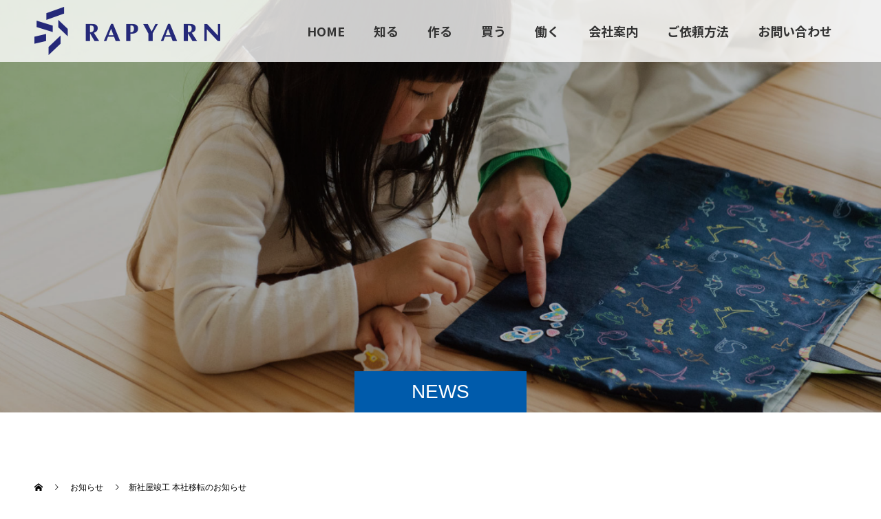

--- FILE ---
content_type: text/html; charset=UTF-8
request_url: https://rapyarn.jp/news/2022/1122/3631/
body_size: 15176
content:
<!doctype html>
<html dir="ltr" lang="ja" prefix="og: https://ogp.me/ns#" prefix="og: http://ogp.me/ns#">
<head>
<!-- Google tag (gtag.js) -->
<script async src="https://www.googletagmanager.com/gtag/js?id=G-K5Y7FYF13W"></script>
<script>
  window.dataLayer = window.dataLayer || [];
  function gtag(){dataLayer.push(arguments);}
  gtag('js', new Date());

  gtag('config', 'G-K5Y7FYF13W');
</script>
<meta charset="UTF-8">
<meta name="viewport" content="width=device-width, initial-scale=1">
<meta name="description" content="本社機能の充実を図るため新社屋の建設を進めておりましたがお陰様をもちましてこのほど完成いたし、本社を下記住所に移転しましたのでご案内申し上げます。">
<title>新社屋竣工 本社移転のお知らせ - 越前織のお守り・織ネーム・ワッペン・マスク・ストラップの製作／株式会社松川レピヤン</title>

		<!-- All in One SEO 4.8.7 - aioseo.com -->
	<meta name="description" content="本社機能の充実を図るため新社屋の建設を進めておりましたが お陰様をもちましてこのほど完成いたし、 本社を下記住" />
	<meta name="robots" content="max-image-preview:large" />
	<link rel="canonical" href="https://rapyarn.jp/news/2022/1122/3631/" />
	<meta name="generator" content="All in One SEO (AIOSEO) 4.8.7" />
		<meta property="og:locale" content="ja_JP" />
		<meta property="og:site_name" content="越前織のお守り・織ネーム・ワッペン・マスク・ストラップの製作／株式会社松川レピヤン - 越前織のお守り・織ネーム・ワッペン・マスク・ストラップの製作なら、松川レピヤンにお任せ下さい。織ネーム老舗メーカーとしての拘りと技術力で、お客様のご要望に形にいたします。" />
		<meta property="og:type" content="article" />
		<meta property="og:title" content="新社屋竣工 本社移転のお知らせ - 越前織のお守り・織ネーム・ワッペン・マスク・ストラップの製作／株式会社松川レピヤン" />
		<meta property="og:description" content="本社機能の充実を図るため新社屋の建設を進めておりましたが お陰様をもちましてこのほど完成いたし、 本社を下記住" />
		<meta property="og:url" content="https://rapyarn.jp/news/2022/1122/3631/" />
		<meta property="article:published_time" content="2022-11-22T01:36:30+00:00" />
		<meta property="article:modified_time" content="2022-11-22T01:36:30+00:00" />
		<meta name="twitter:card" content="summary" />
		<meta name="twitter:title" content="新社屋竣工 本社移転のお知らせ - 越前織のお守り・織ネーム・ワッペン・マスク・ストラップの製作／株式会社松川レピヤン" />
		<meta name="twitter:description" content="本社機能の充実を図るため新社屋の建設を進めておりましたが お陰様をもちましてこのほど完成いたし、 本社を下記住" />
		<script type="application/ld+json" class="aioseo-schema">
			{"@context":"https:\/\/schema.org","@graph":[{"@type":"BreadcrumbList","@id":"https:\/\/rapyarn.jp\/news\/2022\/1122\/3631\/#breadcrumblist","itemListElement":[{"@type":"ListItem","@id":"https:\/\/rapyarn.jp#listItem","position":1,"name":"\u30db\u30fc\u30e0","item":"https:\/\/rapyarn.jp","nextItem":{"@type":"ListItem","@id":"https:\/\/rapyarn.jp\/news\/#listItem","name":"\u304a\u77e5\u3089\u305b"}},{"@type":"ListItem","@id":"https:\/\/rapyarn.jp\/news\/#listItem","position":2,"name":"\u304a\u77e5\u3089\u305b","item":"https:\/\/rapyarn.jp\/news\/","nextItem":{"@type":"ListItem","@id":"https:\/\/rapyarn.jp\/news\/2022\/1122\/3631\/#listItem","name":"\u65b0\u793e\u5c4b\u7ae3\u5de5 \u672c\u793e\u79fb\u8ee2\u306e\u304a\u77e5\u3089\u305b"},"previousItem":{"@type":"ListItem","@id":"https:\/\/rapyarn.jp#listItem","name":"\u30db\u30fc\u30e0"}},{"@type":"ListItem","@id":"https:\/\/rapyarn.jp\/news\/2022\/1122\/3631\/#listItem","position":3,"name":"\u65b0\u793e\u5c4b\u7ae3\u5de5 \u672c\u793e\u79fb\u8ee2\u306e\u304a\u77e5\u3089\u305b","previousItem":{"@type":"ListItem","@id":"https:\/\/rapyarn.jp\/news\/#listItem","name":"\u304a\u77e5\u3089\u305b"}}]},{"@type":"Organization","@id":"https:\/\/rapyarn.jp\/#organization","name":"\u677e\u5ddd\u30ec\u30d4\u30e4\u30f3\u3000\u8d8a\u524d\u7e54\u306e\u304a\u5b88\u308a\u30fb\u7e54\u30cd\u30fc\u30e0\u30fb\u30ef\u30c3\u30da\u30f3\u30fb\u30b9\u30c8\u30e9\u30c3\u30d7\u306e\u88fd\u4f5c\uff0f\u682a\u5f0f\u4f1a\u793e\u677e\u5ddd\u30ec\u30d4\u30e4\u30f3","description":"\u8d8a\u524d\u7e54\u306e\u304a\u5b88\u308a\u30fb\u7e54\u30cd\u30fc\u30e0\u30fb\u30ef\u30c3\u30da\u30f3\u30fb\u30de\u30b9\u30af\u30fb\u30b9\u30c8\u30e9\u30c3\u30d7\u306e\u88fd\u4f5c\u306a\u3089\u3001\u677e\u5ddd\u30ec\u30d4\u30e4\u30f3\u306b\u304a\u4efb\u305b\u4e0b\u3055\u3044\u3002\u7e54\u30cd\u30fc\u30e0\u8001\u8217\u30e1\u30fc\u30ab\u30fc\u3068\u3057\u3066\u306e\u62d8\u308a\u3068\u6280\u8853\u529b\u3067\u3001\u304a\u5ba2\u69d8\u306e\u3054\u8981\u671b\u306b\u5f62\u306b\u3044\u305f\u3057\u307e\u3059\u3002","url":"https:\/\/rapyarn.jp\/"},{"@type":"WebPage","@id":"https:\/\/rapyarn.jp\/news\/2022\/1122\/3631\/#webpage","url":"https:\/\/rapyarn.jp\/news\/2022\/1122\/3631\/","name":"\u65b0\u793e\u5c4b\u7ae3\u5de5 \u672c\u793e\u79fb\u8ee2\u306e\u304a\u77e5\u3089\u305b - \u8d8a\u524d\u7e54\u306e\u304a\u5b88\u308a\u30fb\u7e54\u30cd\u30fc\u30e0\u30fb\u30ef\u30c3\u30da\u30f3\u30fb\u30de\u30b9\u30af\u30fb\u30b9\u30c8\u30e9\u30c3\u30d7\u306e\u88fd\u4f5c\uff0f\u682a\u5f0f\u4f1a\u793e\u677e\u5ddd\u30ec\u30d4\u30e4\u30f3","description":"\u672c\u793e\u6a5f\u80fd\u306e\u5145\u5b9f\u3092\u56f3\u308b\u305f\u3081\u65b0\u793e\u5c4b\u306e\u5efa\u8a2d\u3092\u9032\u3081\u3066\u304a\u308a\u307e\u3057\u305f\u304c \u304a\u9670\u69d8\u3092\u3082\u3061\u307e\u3057\u3066\u3053\u306e\u307b\u3069\u5b8c\u6210\u3044\u305f\u3057\u3001 \u672c\u793e\u3092\u4e0b\u8a18\u4f4f","inLanguage":"ja","isPartOf":{"@id":"https:\/\/rapyarn.jp\/#website"},"breadcrumb":{"@id":"https:\/\/rapyarn.jp\/news\/2022\/1122\/3631\/#breadcrumblist"},"image":{"@type":"ImageObject","url":"https:\/\/rapyarn.jp\/wp-content\/uploads\/2022\/11\/com-factory_006_1.jpg","@id":"https:\/\/rapyarn.jp\/news\/2022\/1122\/3631\/#mainImage","width":550,"height":400},"primaryImageOfPage":{"@id":"https:\/\/rapyarn.jp\/news\/2022\/1122\/3631\/#mainImage"},"datePublished":"2022-11-22T10:36:30+09:00","dateModified":"2022-11-22T10:36:30+09:00"},{"@type":"WebSite","@id":"https:\/\/rapyarn.jp\/#website","url":"https:\/\/rapyarn.jp\/","name":"\u8d8a\u524d\u7e54\u306e\u304a\u5b88\u308a\u30fb\u7e54\u30cd\u30fc\u30e0\u30fb\u30ef\u30c3\u30da\u30f3\u30fb\u30de\u30b9\u30af\u30fb\u30b9\u30c8\u30e9\u30c3\u30d7\u306e\u88fd\u4f5c\uff0f\u682a\u5f0f\u4f1a\u793e\u677e\u5ddd\u30ec\u30d4\u30e4\u30f3","description":"\u8d8a\u524d\u7e54\u306e\u304a\u5b88\u308a\u30fb\u7e54\u30cd\u30fc\u30e0\u30fb\u30ef\u30c3\u30da\u30f3\u30fb\u30de\u30b9\u30af\u30fb\u30b9\u30c8\u30e9\u30c3\u30d7\u306e\u88fd\u4f5c\u306a\u3089\u3001\u677e\u5ddd\u30ec\u30d4\u30e4\u30f3\u306b\u304a\u4efb\u305b\u4e0b\u3055\u3044\u3002\u7e54\u30cd\u30fc\u30e0\u8001\u8217\u30e1\u30fc\u30ab\u30fc\u3068\u3057\u3066\u306e\u62d8\u308a\u3068\u6280\u8853\u529b\u3067\u3001\u304a\u5ba2\u69d8\u306e\u3054\u8981\u671b\u306b\u5f62\u306b\u3044\u305f\u3057\u307e\u3059\u3002","inLanguage":"ja","publisher":{"@id":"https:\/\/rapyarn.jp\/#organization"}}]}
		</script>
		<!-- All in One SEO -->

<link rel='dns-prefetch' href='//www.googletagmanager.com' />
<link rel="alternate" type="application/rss+xml" title="越前織のお守り・織ネーム・ワッペン・マスク・ストラップの製作／株式会社松川レピヤン &raquo; フィード" href="https://rapyarn.jp/feed/" />
<link rel="alternate" type="application/rss+xml" title="越前織のお守り・織ネーム・ワッペン・マスク・ストラップの製作／株式会社松川レピヤン &raquo; コメントフィード" href="https://rapyarn.jp/comments/feed/" />
<link rel="alternate" title="oEmbed (JSON)" type="application/json+oembed" href="https://rapyarn.jp/wp-json/oembed/1.0/embed?url=https%3A%2F%2Frapyarn.jp%2Fnews%2F2022%2F1122%2F3631%2F" />
<link rel="alternate" title="oEmbed (XML)" type="text/xml+oembed" href="https://rapyarn.jp/wp-json/oembed/1.0/embed?url=https%3A%2F%2Frapyarn.jp%2Fnews%2F2022%2F1122%2F3631%2F&#038;format=xml" />
<style id='wp-img-auto-sizes-contain-inline-css' type='text/css'>
img:is([sizes=auto i],[sizes^="auto," i]){contain-intrinsic-size:3000px 1500px}
/*# sourceURL=wp-img-auto-sizes-contain-inline-css */
</style>
<link rel='stylesheet' id='sbi_styles-css' href='https://rapyarn.jp/wp-content/plugins/instagram-feed/css/sbi-styles.min.css?ver=6.9.1' type='text/css' media='all' />
<style id='wp-emoji-styles-inline-css' type='text/css'>

	img.wp-smiley, img.emoji {
		display: inline !important;
		border: none !important;
		box-shadow: none !important;
		height: 1em !important;
		width: 1em !important;
		margin: 0 0.07em !important;
		vertical-align: -0.1em !important;
		background: none !important;
		padding: 0 !important;
	}
/*# sourceURL=wp-emoji-styles-inline-css */
</style>
<style id='wp-block-library-inline-css' type='text/css'>
:root{--wp-block-synced-color:#7a00df;--wp-block-synced-color--rgb:122,0,223;--wp-bound-block-color:var(--wp-block-synced-color);--wp-editor-canvas-background:#ddd;--wp-admin-theme-color:#007cba;--wp-admin-theme-color--rgb:0,124,186;--wp-admin-theme-color-darker-10:#006ba1;--wp-admin-theme-color-darker-10--rgb:0,107,160.5;--wp-admin-theme-color-darker-20:#005a87;--wp-admin-theme-color-darker-20--rgb:0,90,135;--wp-admin-border-width-focus:2px}@media (min-resolution:192dpi){:root{--wp-admin-border-width-focus:1.5px}}.wp-element-button{cursor:pointer}:root .has-very-light-gray-background-color{background-color:#eee}:root .has-very-dark-gray-background-color{background-color:#313131}:root .has-very-light-gray-color{color:#eee}:root .has-very-dark-gray-color{color:#313131}:root .has-vivid-green-cyan-to-vivid-cyan-blue-gradient-background{background:linear-gradient(135deg,#00d084,#0693e3)}:root .has-purple-crush-gradient-background{background:linear-gradient(135deg,#34e2e4,#4721fb 50%,#ab1dfe)}:root .has-hazy-dawn-gradient-background{background:linear-gradient(135deg,#faaca8,#dad0ec)}:root .has-subdued-olive-gradient-background{background:linear-gradient(135deg,#fafae1,#67a671)}:root .has-atomic-cream-gradient-background{background:linear-gradient(135deg,#fdd79a,#004a59)}:root .has-nightshade-gradient-background{background:linear-gradient(135deg,#330968,#31cdcf)}:root .has-midnight-gradient-background{background:linear-gradient(135deg,#020381,#2874fc)}:root{--wp--preset--font-size--normal:16px;--wp--preset--font-size--huge:42px}.has-regular-font-size{font-size:1em}.has-larger-font-size{font-size:2.625em}.has-normal-font-size{font-size:var(--wp--preset--font-size--normal)}.has-huge-font-size{font-size:var(--wp--preset--font-size--huge)}.has-text-align-center{text-align:center}.has-text-align-left{text-align:left}.has-text-align-right{text-align:right}.has-fit-text{white-space:nowrap!important}#end-resizable-editor-section{display:none}.aligncenter{clear:both}.items-justified-left{justify-content:flex-start}.items-justified-center{justify-content:center}.items-justified-right{justify-content:flex-end}.items-justified-space-between{justify-content:space-between}.screen-reader-text{border:0;clip-path:inset(50%);height:1px;margin:-1px;overflow:hidden;padding:0;position:absolute;width:1px;word-wrap:normal!important}.screen-reader-text:focus{background-color:#ddd;clip-path:none;color:#444;display:block;font-size:1em;height:auto;left:5px;line-height:normal;padding:15px 23px 14px;text-decoration:none;top:5px;width:auto;z-index:100000}html :where(.has-border-color){border-style:solid}html :where([style*=border-top-color]){border-top-style:solid}html :where([style*=border-right-color]){border-right-style:solid}html :where([style*=border-bottom-color]){border-bottom-style:solid}html :where([style*=border-left-color]){border-left-style:solid}html :where([style*=border-width]){border-style:solid}html :where([style*=border-top-width]){border-top-style:solid}html :where([style*=border-right-width]){border-right-style:solid}html :where([style*=border-bottom-width]){border-bottom-style:solid}html :where([style*=border-left-width]){border-left-style:solid}html :where(img[class*=wp-image-]){height:auto;max-width:100%}:where(figure){margin:0 0 1em}html :where(.is-position-sticky){--wp-admin--admin-bar--position-offset:var(--wp-admin--admin-bar--height,0px)}@media screen and (max-width:600px){html :where(.is-position-sticky){--wp-admin--admin-bar--position-offset:0px}}

/*# sourceURL=wp-block-library-inline-css */
</style><style id='global-styles-inline-css' type='text/css'>
:root{--wp--preset--aspect-ratio--square: 1;--wp--preset--aspect-ratio--4-3: 4/3;--wp--preset--aspect-ratio--3-4: 3/4;--wp--preset--aspect-ratio--3-2: 3/2;--wp--preset--aspect-ratio--2-3: 2/3;--wp--preset--aspect-ratio--16-9: 16/9;--wp--preset--aspect-ratio--9-16: 9/16;--wp--preset--color--black: #000000;--wp--preset--color--cyan-bluish-gray: #abb8c3;--wp--preset--color--white: #ffffff;--wp--preset--color--pale-pink: #f78da7;--wp--preset--color--vivid-red: #cf2e2e;--wp--preset--color--luminous-vivid-orange: #ff6900;--wp--preset--color--luminous-vivid-amber: #fcb900;--wp--preset--color--light-green-cyan: #7bdcb5;--wp--preset--color--vivid-green-cyan: #00d084;--wp--preset--color--pale-cyan-blue: #8ed1fc;--wp--preset--color--vivid-cyan-blue: #0693e3;--wp--preset--color--vivid-purple: #9b51e0;--wp--preset--gradient--vivid-cyan-blue-to-vivid-purple: linear-gradient(135deg,rgb(6,147,227) 0%,rgb(155,81,224) 100%);--wp--preset--gradient--light-green-cyan-to-vivid-green-cyan: linear-gradient(135deg,rgb(122,220,180) 0%,rgb(0,208,130) 100%);--wp--preset--gradient--luminous-vivid-amber-to-luminous-vivid-orange: linear-gradient(135deg,rgb(252,185,0) 0%,rgb(255,105,0) 100%);--wp--preset--gradient--luminous-vivid-orange-to-vivid-red: linear-gradient(135deg,rgb(255,105,0) 0%,rgb(207,46,46) 100%);--wp--preset--gradient--very-light-gray-to-cyan-bluish-gray: linear-gradient(135deg,rgb(238,238,238) 0%,rgb(169,184,195) 100%);--wp--preset--gradient--cool-to-warm-spectrum: linear-gradient(135deg,rgb(74,234,220) 0%,rgb(151,120,209) 20%,rgb(207,42,186) 40%,rgb(238,44,130) 60%,rgb(251,105,98) 80%,rgb(254,248,76) 100%);--wp--preset--gradient--blush-light-purple: linear-gradient(135deg,rgb(255,206,236) 0%,rgb(152,150,240) 100%);--wp--preset--gradient--blush-bordeaux: linear-gradient(135deg,rgb(254,205,165) 0%,rgb(254,45,45) 50%,rgb(107,0,62) 100%);--wp--preset--gradient--luminous-dusk: linear-gradient(135deg,rgb(255,203,112) 0%,rgb(199,81,192) 50%,rgb(65,88,208) 100%);--wp--preset--gradient--pale-ocean: linear-gradient(135deg,rgb(255,245,203) 0%,rgb(182,227,212) 50%,rgb(51,167,181) 100%);--wp--preset--gradient--electric-grass: linear-gradient(135deg,rgb(202,248,128) 0%,rgb(113,206,126) 100%);--wp--preset--gradient--midnight: linear-gradient(135deg,rgb(2,3,129) 0%,rgb(40,116,252) 100%);--wp--preset--font-size--small: 13px;--wp--preset--font-size--medium: 20px;--wp--preset--font-size--large: 36px;--wp--preset--font-size--x-large: 42px;--wp--preset--spacing--20: 0.44rem;--wp--preset--spacing--30: 0.67rem;--wp--preset--spacing--40: 1rem;--wp--preset--spacing--50: 1.5rem;--wp--preset--spacing--60: 2.25rem;--wp--preset--spacing--70: 3.38rem;--wp--preset--spacing--80: 5.06rem;--wp--preset--shadow--natural: 6px 6px 9px rgba(0, 0, 0, 0.2);--wp--preset--shadow--deep: 12px 12px 50px rgba(0, 0, 0, 0.4);--wp--preset--shadow--sharp: 6px 6px 0px rgba(0, 0, 0, 0.2);--wp--preset--shadow--outlined: 6px 6px 0px -3px rgb(255, 255, 255), 6px 6px rgb(0, 0, 0);--wp--preset--shadow--crisp: 6px 6px 0px rgb(0, 0, 0);}:where(.is-layout-flex){gap: 0.5em;}:where(.is-layout-grid){gap: 0.5em;}body .is-layout-flex{display: flex;}.is-layout-flex{flex-wrap: wrap;align-items: center;}.is-layout-flex > :is(*, div){margin: 0;}body .is-layout-grid{display: grid;}.is-layout-grid > :is(*, div){margin: 0;}:where(.wp-block-columns.is-layout-flex){gap: 2em;}:where(.wp-block-columns.is-layout-grid){gap: 2em;}:where(.wp-block-post-template.is-layout-flex){gap: 1.25em;}:where(.wp-block-post-template.is-layout-grid){gap: 1.25em;}.has-black-color{color: var(--wp--preset--color--black) !important;}.has-cyan-bluish-gray-color{color: var(--wp--preset--color--cyan-bluish-gray) !important;}.has-white-color{color: var(--wp--preset--color--white) !important;}.has-pale-pink-color{color: var(--wp--preset--color--pale-pink) !important;}.has-vivid-red-color{color: var(--wp--preset--color--vivid-red) !important;}.has-luminous-vivid-orange-color{color: var(--wp--preset--color--luminous-vivid-orange) !important;}.has-luminous-vivid-amber-color{color: var(--wp--preset--color--luminous-vivid-amber) !important;}.has-light-green-cyan-color{color: var(--wp--preset--color--light-green-cyan) !important;}.has-vivid-green-cyan-color{color: var(--wp--preset--color--vivid-green-cyan) !important;}.has-pale-cyan-blue-color{color: var(--wp--preset--color--pale-cyan-blue) !important;}.has-vivid-cyan-blue-color{color: var(--wp--preset--color--vivid-cyan-blue) !important;}.has-vivid-purple-color{color: var(--wp--preset--color--vivid-purple) !important;}.has-black-background-color{background-color: var(--wp--preset--color--black) !important;}.has-cyan-bluish-gray-background-color{background-color: var(--wp--preset--color--cyan-bluish-gray) !important;}.has-white-background-color{background-color: var(--wp--preset--color--white) !important;}.has-pale-pink-background-color{background-color: var(--wp--preset--color--pale-pink) !important;}.has-vivid-red-background-color{background-color: var(--wp--preset--color--vivid-red) !important;}.has-luminous-vivid-orange-background-color{background-color: var(--wp--preset--color--luminous-vivid-orange) !important;}.has-luminous-vivid-amber-background-color{background-color: var(--wp--preset--color--luminous-vivid-amber) !important;}.has-light-green-cyan-background-color{background-color: var(--wp--preset--color--light-green-cyan) !important;}.has-vivid-green-cyan-background-color{background-color: var(--wp--preset--color--vivid-green-cyan) !important;}.has-pale-cyan-blue-background-color{background-color: var(--wp--preset--color--pale-cyan-blue) !important;}.has-vivid-cyan-blue-background-color{background-color: var(--wp--preset--color--vivid-cyan-blue) !important;}.has-vivid-purple-background-color{background-color: var(--wp--preset--color--vivid-purple) !important;}.has-black-border-color{border-color: var(--wp--preset--color--black) !important;}.has-cyan-bluish-gray-border-color{border-color: var(--wp--preset--color--cyan-bluish-gray) !important;}.has-white-border-color{border-color: var(--wp--preset--color--white) !important;}.has-pale-pink-border-color{border-color: var(--wp--preset--color--pale-pink) !important;}.has-vivid-red-border-color{border-color: var(--wp--preset--color--vivid-red) !important;}.has-luminous-vivid-orange-border-color{border-color: var(--wp--preset--color--luminous-vivid-orange) !important;}.has-luminous-vivid-amber-border-color{border-color: var(--wp--preset--color--luminous-vivid-amber) !important;}.has-light-green-cyan-border-color{border-color: var(--wp--preset--color--light-green-cyan) !important;}.has-vivid-green-cyan-border-color{border-color: var(--wp--preset--color--vivid-green-cyan) !important;}.has-pale-cyan-blue-border-color{border-color: var(--wp--preset--color--pale-cyan-blue) !important;}.has-vivid-cyan-blue-border-color{border-color: var(--wp--preset--color--vivid-cyan-blue) !important;}.has-vivid-purple-border-color{border-color: var(--wp--preset--color--vivid-purple) !important;}.has-vivid-cyan-blue-to-vivid-purple-gradient-background{background: var(--wp--preset--gradient--vivid-cyan-blue-to-vivid-purple) !important;}.has-light-green-cyan-to-vivid-green-cyan-gradient-background{background: var(--wp--preset--gradient--light-green-cyan-to-vivid-green-cyan) !important;}.has-luminous-vivid-amber-to-luminous-vivid-orange-gradient-background{background: var(--wp--preset--gradient--luminous-vivid-amber-to-luminous-vivid-orange) !important;}.has-luminous-vivid-orange-to-vivid-red-gradient-background{background: var(--wp--preset--gradient--luminous-vivid-orange-to-vivid-red) !important;}.has-very-light-gray-to-cyan-bluish-gray-gradient-background{background: var(--wp--preset--gradient--very-light-gray-to-cyan-bluish-gray) !important;}.has-cool-to-warm-spectrum-gradient-background{background: var(--wp--preset--gradient--cool-to-warm-spectrum) !important;}.has-blush-light-purple-gradient-background{background: var(--wp--preset--gradient--blush-light-purple) !important;}.has-blush-bordeaux-gradient-background{background: var(--wp--preset--gradient--blush-bordeaux) !important;}.has-luminous-dusk-gradient-background{background: var(--wp--preset--gradient--luminous-dusk) !important;}.has-pale-ocean-gradient-background{background: var(--wp--preset--gradient--pale-ocean) !important;}.has-electric-grass-gradient-background{background: var(--wp--preset--gradient--electric-grass) !important;}.has-midnight-gradient-background{background: var(--wp--preset--gradient--midnight) !important;}.has-small-font-size{font-size: var(--wp--preset--font-size--small) !important;}.has-medium-font-size{font-size: var(--wp--preset--font-size--medium) !important;}.has-large-font-size{font-size: var(--wp--preset--font-size--large) !important;}.has-x-large-font-size{font-size: var(--wp--preset--font-size--x-large) !important;}
/*# sourceURL=global-styles-inline-css */
</style>

<style id='classic-theme-styles-inline-css' type='text/css'>
/*! This file is auto-generated */
.wp-block-button__link{color:#fff;background-color:#32373c;border-radius:9999px;box-shadow:none;text-decoration:none;padding:calc(.667em + 2px) calc(1.333em + 2px);font-size:1.125em}.wp-block-file__button{background:#32373c;color:#fff;text-decoration:none}
/*# sourceURL=/wp-includes/css/classic-themes.min.css */
</style>
<link rel='stylesheet' id='switch-style-css' href='https://rapyarn.jp/wp-content/themes/tpl_rapyarn/style.css?ver=2.2.3' type='text/css' media='all' />
<script type="text/javascript" src="https://rapyarn.jp/wp-includes/js/jquery/jquery.min.js?ver=3.7.1" id="jquery-core-js"></script>
<script type="text/javascript" src="https://rapyarn.jp/wp-includes/js/jquery/jquery-migrate.min.js?ver=3.4.1" id="jquery-migrate-js"></script>
<link rel="https://api.w.org/" href="https://rapyarn.jp/wp-json/" /><link rel='shortlink' href='https://rapyarn.jp/?p=3631' />
<meta name="generator" content="Site Kit by Google 1.162.1" /><link rel="shortcut icon" href="https://rapyarn.jp/wp-content/uploads/2022/11/favicon.png">
<style>
.c-comment__form-submit:hover,.p-cb__item-btn a,.c-pw__btn,.p-readmore__btn,.p-pager span,.p-page-links a,.p-pagetop,.p-widget__title,.p-entry__meta,.p-headline,.p-article06__cat,.p-nav02__item-upper,.p-page-header__title,.p-plan__title,.p-btn{background: #333333}.c-pw__btn:hover,.p-cb__item-btn a:hover,.p-pagetop:focus,.p-pagetop:hover,.p-readmore__btn:hover,.p-page-links > span,.p-page-links a:hover,.p-pager a:hover,.p-entry__meta a:hover,.p-article06__cat:hover,.p-interview__cat:hover,.p-nav02__item-upper:hover,.p-btn:hover{background: #999999}.p-archive-header__title,.p-article01__title a:hover,.p-article01__cat a:hover,.p-article04__title a:hover,.p-faq__cat,.p-faq__list dt:hover,.p-triangle,.p-article06__title a:hover,.p-interview__faq dt,.p-nav02__item-lower:hover .p-nav02__item-title,.p-article07 a:hover,.p-article07__title,.p-block01__title,.p-block01__lower-title,.p-block02__item-title,.p-block03__item-title,.p-block04__title,.p-index-content02__title,.p-article09 a:hover .p-article09__title,.p-index-content06__title,.p-plan-table01__price,.p-plan__catch,.p-plan__notice-title,.p-spec__title,.p-widget a:hover,.cardlink .title a{color: #999999}.p-entry__body a,.custom-html-widget a{color: #0075c1}body{font-family: Arial, "Hiragino Sans", "ヒラギノ角ゴ ProN", "Hiragino Kaku Gothic ProN", "游ゴシック", YuGothic, "メイリオ", Meiryo, sans-serif}.c-logo,.p-page-header__title,.p-page-header__desc,.p-archive-header__title,.p-faq__cat,.p-interview__title,.p-footer-link__title,.p-block01__title,.p-block04__title,.p-index-content02__title,.p-headline02__title,.p-index-content01__title,.p-index-content06__title,.p-index-content07__title,.p-index-content09__title,.p-plan__title,.p-plan__catch,.p-header-content__title,.p-spec__title{font-family: Arial, "Hiragino Sans", "ヒラギノ角ゴ ProN", "Hiragino Kaku Gothic ProN", "游ゴシック", YuGothic, "メイリオ", Meiryo, sans-serif}.p-hover-effect--type1:hover img{-webkit-transform: scale(1.2);transform: scale(1.2)}.l-header{background: rgba(255, 255, 255, 0.800000)}.l-header--fixed.is-active{background: rgba(255, 255, 255, 0.800000)}.p-menu-btn{color: #333333}.p-global-nav > ul > li > a{color: #333333}.p-global-nav > ul > li > a:hover{color: #999999}.p-global-nav .sub-menu a{background: #333333;color: #ffffff}.p-global-nav .sub-menu a:hover{background: #005bab;color: #ffffff}.p-global-nav .menu-item-has-children > a > .p-global-nav__toggle::before{border-color: #333333}.p-footer-link{background-image: url(https://rapyarn.jp/wp-content/uploads/2021/09/top_005_1.jpg)}.p-footer-link::before{background: rgba(0,0,0, 0.500000)}.p-info{background: #ffffff;color: #333333}.p-info__logo{font-size: 25px}.p-footer-nav{background: #f5f5f5;color: #333333}.p-footer-nav a{color: #333333}.p-footer-nav a:hover{color: #999999}.p-copyright{background: #333333}.p-page-header::before{background: rgba(0, 0, 0, 0.3)}.p-page-header__desc{color: #ffffff;font-size: 40px}.p-entry__title{font-size: 32px}.p-entry__body{font-size: 16px}@media screen and (max-width: 1199px) {.l-header{background: #ffffff}.l-header--fixed.is-active{background: #ffffff}.p-global-nav{background: rgba(208,223,241, 1)}.p-global-nav > ul > li > a,.p-global-nav > ul > li > a:hover,.p-global-nav a,.p-global-nav a:hover,.p-global-nav .sub-menu a,.p-global-nav .sub-menu a:hover{color: #333333!important}.p-global-nav .menu-item-has-children > a > .sub-menu-toggle::before{border-color: #333333}}@media screen and (max-width: 767px) {.p-page-header__desc{font-size: 18px}.p-entry__title{font-size: 20px}.p-entry__body{font-size: 14px}}.c-load--type1 { border: 3px solid rgba(51, 51, 51, 0.2); border-top-color: #333333; }
.p-global-nav { font-family: "Noto Sans JP", "sans-serif"; font-size: 18px; }

.p-cb__item p { font-size: 100%; line-height: 2; }
#tcd-pb-wrap p { font-size: 100%; line-height: 2; }
.tcd-pb-col table td { font-size: 100%; line-height: 2; }

.br-sp { display:none; }
.br-pc { display:block; }
@media only screen and (max-width:767px) {
.br-sp { display:block; }
.br-pc { display:none; }
}

@media only screen and (max-width:767px) {
.l-footer { margin-top: 30px; }
}

h2.p-footer-link__title { font-family: "游ゴシック体", YuGothic, "游ゴシック", "Yu Gothic", sans-serif; font-size: 54px; -webkit-filter:drop-shadow(1px 3px 5px rgba(0, 0, 0, 0.2)); -moz-filter:drop-shadow(1px 3px 5px rgba(0, 0, 0, 0.2)); -ms-filter:drop-shadow(1px 3px 5px rgba(0, 0, 0, 0.2)); filter:drop-shadow(1px 3px 5px rgba(0, 0, 0, 0.2)); }

.p-footer-link__desc { font-family: "Noto Sans JP", "sans-serif"; font-size: 24px; line-height: 1.6; -webkit-filter:drop-shadow(1px 2px 3px rgba(0, 0, 0, 0.2)); -moz-filter:drop-shadow(1px 2px 3px rgba(0, 0, 0, 0.2)); -ms-filter:drop-shadow(1px 2px 3px rgba(0, 0, 0, 0.2)); filter:drop-shadow(1px 2px 3px rgba(0, 0, 0, 0.2)); }

@media only screen and (max-width:767px) {
h2.p-footer-link__title { font-family: "Noto Sans JP", "sans-serif"; font-size: 30px; -webkit-filter:drop-shadow(1px 3px 5px rgba(0, 0, 0, 0.2)); -moz-filter:drop-shadow(1px 3px 5px rgba(0, 0, 0, 0.2)); -ms-filter:drop-shadow(1px 3px 5px rgba(0, 0, 0, 0.2)); filter:drop-shadow(1px 3px 5px rgba(0, 0, 0, 0.2)); }

.p-footer-link__desc { font-family: "Noto Sans JP", "sans-serif"; font-size: 18px; line-height: 1.6; -webkit-filter:drop-shadow(1px 2px 3px rgba(0, 0, 0, 0.2)); -moz-filter:drop-shadow(1px 2px 3px rgba(0, 0, 0, 0.2)); -ms-filter:drop-shadow(1px 2px 3px rgba(0, 0, 0, 0.2)); filter:drop-shadow(1px 2px 3px rgba(0, 0, 0, 0.2)); }
}

.p-page-header__desc span { font-family: "Noto Sans JP", "sans-serif"; line-height: 1.4; -webkit-filter:drop-shadow(1px 3px 5px rgba(0, 0, 0, 0.2)); -moz-filter:drop-shadow(1px 3px 5px rgba(0, 0, 0, 0.2)); -ms-filter:drop-shadow(1px 3px 5px rgba(0, 0, 0, 0.2)); filter:drop-shadow(1px 3px 5px rgba(0, 0, 0, 0.2)); letter-spacing: 0.05em; }

.p-page-header__title { background-color: #005bab; }


.pb_slider_nav { padding: 0 2px; }
.pb_slider_nav_item { border: 1px solid #ddd; }
.pb_slider_nav_item img { padding: 5px; background-color: #fff; }
@media only screen and (max-width:767px) {
.pb_slider_nav { padding: 0 3px 0 0; }
}

.p-social-nav__item { font-size: 30px; margin-right: 20px; }

.p-blog-list { display: flex; justify-content: space-between; padding-right: 1px; }
.p-blog-list__item { width: 23%; }
@media screen and (max-width: 991px) { .p-blog-list__item { width: 31%; } }
@media screen and (max-width: 767px) { .p-blog-list__item { width: 48%; } }

.kensaku { width: 50%; margin: 0px auto 90px auto; background-color:#f5f5f5; padding: 15px 20px 20px; }
.kensaku h4 { text-align: center; font-family: "游ゴシック体", YuGothic, "游ゴシック", "Yu Gothic", sans-serif; line-height: 1.4; color: #1e257c; font-size: 28px; margin: 0 0 10px; }
@media only screen and (max-width: 767px) { 
.kensaku { width: 100%; margin: 0px auto 45px auto; padding: 10px 15px 15px; }
.kensaku h4 { font-size: 20px; font-family: 'Noto Sans JP', sans-serif; }
}

</style>
<link rel="preconnect" href="https://fonts.googleapis.com">
<link rel="preconnect" href="https://fonts.gstatic.com" crossorigin>
<link href="https://fonts.googleapis.com/css2?family=Noto+Sans+JP:wght@700&display=swap" rel="stylesheet">

<link rel="stylesheet" href="https://cdn.jsdelivr.net/npm/fork-awesome@1.1.7/css/fork-awesome.min.css" integrity="sha256-gsmEoJAws/Kd3CjuOQzLie5Q3yshhvmo7YNtBG7aaEY=" crossorigin="anonymous">

<link href="https://use.fontawesome.com/releases/v5.15.1/css/all.css" rel="stylesheet">

<link rel="stylesheet" type="text/css" href="//cdn.jsdelivr.net/npm/slick-carousel@1.8.1/slick/slick.css"/>
<script src="https://ajax.googleapis.com/ajax/libs/jquery/2.2.4/jquery.min.js"></script>
<script type="text/javascript" src="//cdn.jsdelivr.net/npm/slick-carousel@1.8.1/slick/slick.min.js"></script>

<script>
  $(function() {
      $('.slider').slick({
        autoplay: true,//自動でスライドさせる
        autoplaySpeed: 0,//次の画像に切り替えるまでの時間 今回の場合は0
        speed: 3000,//画像が切り替わるまでの時間 今回の場合は何秒で1枚分動くか
        cssEase: 'linear',//動きの種類は等速に
        arrows:false,//左右に出る矢印を非表示
        swipe: false,//スワイプ禁止
        pauseOnFocus: false,//フォーカスが合っても止めない
        pauseOnHover: false,//hoverしても止めない
        centerMode: false,//一枚目を中心に表示させる
        initialSlide: 1,//最初に表示させる要素の番号を指定
        variableWidth: true,//スライドの要素の幅をcssで設定できるようにする 
      });
  });
</script>

<script type="text/javascript">
jQuery(document).ready(function($){
jQuery('a[href^="http"]').not('[href*="rapyarn.jp/"]').click(function(){
window.open(this.href, '');
return false;});
});
</script>

<script type="text/javascript">
$(function(){
    $('.js-menu__item__link').each(function(){
        $(this).on('click',function(){
            $(this).toggleClass('on');
            $("+.submenu",this).slideToggle()
            return false;
        });
    });
});
</script>

<link href="https://fonts.cdnfonts.com/css/optima" rel="stylesheet">
<!-- 改変　追加　ここから-->
<!-- 改変　追加　ここまで-->
</head>
<body class="wp-singular news-template-default single single-news postid-3631 wp-theme-tpl_rapyarn">
  <div id="site_loader_overlay">
  <div id="site_loader_animation" class="c-load--type1">
      </div>
</div>
<header id="js-header" class="l-header l-header--fixed">
  <div class="l-header__inner l-inner">
    <div class="l-header__logo c-logo">
    <a href="https://rapyarn.jp/">
    <img src="https://rapyarn.jp/wp-content/uploads/2022/11/logo-1.png" alt="越前織のお守り・織ネーム・ワッペン・マスク・ストラップの製作／株式会社松川レピヤン">
  </a>
  </div>
    <button id="js-menu-btn" class="p-menu-btn c-menu-btn"></button>
    <nav id="js-global-nav" class="p-global-nav"><ul id="menu-globalmenu" class="menu"><li id="menu-item-87" class="menu-item menu-item-type-custom menu-item-object-custom menu-item-home menu-item-87"><a href="https://rapyarn.jp/">HOME<span class="p-global-nav__toggle"></span></a></li>
<li id="menu-item-88" class="menu-item menu-item-type-custom menu-item-object-custom menu-item-has-children menu-item-88"><a href="https://rapyarn.jp/com-greeting/">知る<span class="p-global-nav__toggle"></span></a>
<ul class="sub-menu">
	<li id="menu-item-127" class="menu-item menu-item-type-post_type menu-item-object-page menu-item-has-children menu-item-127"><a href="https://rapyarn.jp/com-greeting/">会社を知る<span class="p-global-nav__toggle"></span></a>
	<ul class="sub-menu">
		<li id="menu-item-139" class="menu-item menu-item-type-post_type menu-item-object-page menu-item-139"><a href="https://rapyarn.jp/com-greeting/">会社概要<span class="p-global-nav__toggle"></span></a></li>
		<li id="menu-item-138" class="menu-item menu-item-type-post_type menu-item-object-page menu-item-138"><a href="https://rapyarn.jp/com-history/">沿革<span class="p-global-nav__toggle"></span></a></li>
		<li id="menu-item-173" class="menu-item menu-item-type-post_type menu-item-object-page menu-item-173"><a href="https://rapyarn.jp/com-factory/">工場紹介<span class="p-global-nav__toggle"></span></a></li>
		<li id="menu-item-828" class="menu-item menu-item-type-post_type menu-item-object-page menu-item-828"><a href="https://rapyarn.jp/pro-oriname/">製品紹介<span class="p-global-nav__toggle"></span></a></li>
		<li id="menu-item-160" class="menu-item menu-item-type-post_type menu-item-object-page menu-item-160"><a href="https://rapyarn.jp/com-sdgs/">SDGsの取り組み<span class="p-global-nav__toggle"></span></a></li>
		<li id="menu-item-4405" class="menu-item menu-item-type-post_type menu-item-object-page menu-item-4405"><a href="https://rapyarn.jp/com-kenko/">健康経営<span class="p-global-nav__toggle"></span></a></li>
		<li id="menu-item-973" class="menu-item menu-item-type-post_type menu-item-object-page menu-item-973"><a href="https://rapyarn.jp/com-staff/">スタッフ紹介<span class="p-global-nav__toggle"></span></a></li>
		<li id="menu-item-1062" class="menu-item menu-item-type-post_type menu-item-object-page menu-item-1062"><a href="https://rapyarn.jp/com-archive/">過去の実績<span class="p-global-nav__toggle"></span></a></li>
	</ul>
</li>
	<li id="menu-item-873" class="menu-item menu-item-type-post_type menu-item-object-page menu-item-has-children menu-item-873"><a href="https://rapyarn.jp/pro-oriname/">製品を知る<span class="p-global-nav__toggle"></span></a>
	<ul class="sub-menu">
		<li id="menu-item-874" class="menu-item menu-item-type-post_type menu-item-object-page menu-item-874"><a href="https://rapyarn.jp/pro-oriname/">織ネーム<span class="p-global-nav__toggle"></span></a></li>
		<li id="menu-item-878" class="menu-item menu-item-type-post_type menu-item-object-page menu-item-878"><a href="https://rapyarn.jp/pro-omamori/">お守り<span class="p-global-nav__toggle"></span></a></li>
		<li id="menu-item-875" class="menu-item menu-item-type-post_type menu-item-object-page menu-item-875"><a href="https://rapyarn.jp/pro-wappen/">ワッペン<span class="p-global-nav__toggle"></span></a></li>
		<li id="menu-item-876" class="menu-item menu-item-type-post_type menu-item-object-page menu-item-876"><a href="https://rapyarn.jp/pro-orimask/">マスク<span class="p-global-nav__toggle"></span></a></li>
		<li id="menu-item-879" class="menu-item menu-item-type-post_type menu-item-object-page menu-item-879"><a href="https://rapyarn.jp/pro-strap/">織ストラップ<span class="p-global-nav__toggle"></span></a></li>
		<li id="menu-item-877" class="menu-item menu-item-type-post_type menu-item-object-page menu-item-877"><a href="https://rapyarn.jp/pro-other/">その他の織製品<span class="p-global-nav__toggle"></span></a></li>
	</ul>
</li>
	<li id="menu-item-880" class="menu-item menu-item-type-post_type menu-item-object-page menu-item-has-children menu-item-880"><a href="https://rapyarn.jp/tec-cho/">技術を知る<span class="p-global-nav__toggle"></span></a>
	<ul class="sub-menu">
		<li id="menu-item-885" class="menu-item menu-item-type-post_type menu-item-object-page menu-item-885"><a href="https://rapyarn.jp/tec-cho/">超高密度織<span class="p-global-nav__toggle"></span></a></li>
		<li id="menu-item-884" class="menu-item menu-item-type-post_type menu-item-object-page menu-item-884"><a href="https://rapyarn.jp/tec-qr/">QRコード織<span class="p-global-nav__toggle"></span></a></li>
		<li id="menu-item-883" class="menu-item menu-item-type-post_type menu-item-object-page menu-item-883"><a href="https://rapyarn.jp/tec-num/">ナンバリングネーム<span class="p-global-nav__toggle"></span></a></li>
		<li id="menu-item-882" class="menu-item menu-item-type-post_type menu-item-object-page menu-item-882"><a href="https://rapyarn.jp/tec-deo/">消臭織ネーム<span class="p-global-nav__toggle"></span></a></li>
		<li id="menu-item-881" class="menu-item menu-item-type-post_type menu-item-object-page menu-item-881"><a href="https://rapyarn.jp/tec-rec/">リサイクル糸織<span class="p-global-nav__toggle"></span></a></li>
	</ul>
</li>
	<li id="menu-item-898" class="menu-item menu-item-type-custom menu-item-object-custom menu-item-home menu-item-898"><a href="https://rapyarn.jp/#shafu">社風を知る<span class="p-global-nav__toggle"></span></a></li>
	<li id="menu-item-3826" class="menu-item menu-item-type-post_type menu-item-object-page menu-item-3826"><a href="https://rapyarn.jp/glossary/">用語を知る<span class="p-global-nav__toggle"></span></a></li>
	<li id="menu-item-3526" class="menu-item menu-item-type-custom menu-item-object-custom menu-item-3526"><a href="https://rapyarn.jp/ichiran/">ギャラリーを見る<span class="p-global-nav__toggle"></span></a></li>
	<li id="menu-item-889" class="menu-item menu-item-type-post_type menu-item-object-page menu-item-has-children menu-item-889"><a href="https://rapyarn.jp/request/">ご依頼について<span class="p-global-nav__toggle"></span></a>
	<ul class="sub-menu">
		<li id="menu-item-890" class="menu-item menu-item-type-post_type menu-item-object-page menu-item-890"><a href="https://rapyarn.jp/request/">ご依頼について<span class="p-global-nav__toggle"></span></a></li>
		<li id="menu-item-224" class="menu-item menu-item-type-post_type menu-item-object-page menu-item-224"><a href="https://rapyarn.jp/qa/">よくある質問<span class="p-global-nav__toggle"></span></a></li>
	</ul>
</li>
</ul>
</li>
<li id="menu-item-89" class="menu-item menu-item-type-custom menu-item-object-custom menu-item-has-children menu-item-89"><a href="https://rapyarn.jp/pro-oriname/">作る<span class="p-global-nav__toggle"></span></a>
<ul class="sub-menu">
	<li id="menu-item-827" class="menu-item menu-item-type-post_type menu-item-object-page menu-item-827"><a href="https://rapyarn.jp/pro-oriname/">織ネーム<span class="p-global-nav__toggle"></span></a></li>
	<li id="menu-item-299" class="menu-item menu-item-type-post_type menu-item-object-page menu-item-299"><a href="https://rapyarn.jp/pro-omamori/">お守り<span class="p-global-nav__toggle"></span></a></li>
	<li id="menu-item-332" class="menu-item menu-item-type-post_type menu-item-object-page menu-item-332"><a href="https://rapyarn.jp/pro-wappen/">ワッペン<span class="p-global-nav__toggle"></span></a></li>
	<li id="menu-item-341" class="menu-item menu-item-type-post_type menu-item-object-page menu-item-341"><a href="https://rapyarn.jp/pro-orimask/">マスク<span class="p-global-nav__toggle"></span></a></li>
	<li id="menu-item-378" class="menu-item menu-item-type-post_type menu-item-object-page menu-item-378"><a href="https://rapyarn.jp/pro-other/">その他の織製品<span class="p-global-nav__toggle"></span></a></li>
</ul>
</li>
<li id="menu-item-215" class="menu-item menu-item-type-post_type menu-item-object-page menu-item-has-children menu-item-215"><a href="https://rapyarn.jp/shop/">買う<span class="p-global-nav__toggle"></span></a>
<ul class="sub-menu">
	<li id="menu-item-1032" class="menu-item menu-item-type-custom menu-item-object-custom menu-item-1032"><a href="https://rapyarn.jp/shop/#shop1">レピヤンリボン<span class="p-global-nav__toggle"></span></a></li>
	<li id="menu-item-1033" class="menu-item menu-item-type-custom menu-item-object-custom menu-item-1033"><a href="https://rapyarn.jp/shop/#shop2">フワッペン<span class="p-global-nav__toggle"></span></a></li>
	<li id="menu-item-1034" class="menu-item menu-item-type-custom menu-item-object-custom menu-item-1034"><a href="https://rapyarn.jp/shop/#shop3">ORI-EN<span class="p-global-nav__toggle"></span></a></li>
</ul>
</li>
<li id="menu-item-4291" class="menu-item menu-item-type-custom menu-item-object-custom menu-item-has-children menu-item-4291"><a href="#">働く<span class="p-global-nav__toggle"></span></a>
<ul class="sub-menu">
	<li id="menu-item-4292" class="menu-item menu-item-type-post_type menu-item-object-page menu-item-4292"><a href="https://rapyarn.jp/recruit/">採用情報<span class="p-global-nav__toggle"></span></a></li>
	<li id="menu-item-4290" class="menu-item menu-item-type-post_type menu-item-object-page menu-item-4290"><a href="https://rapyarn.jp/com-staff/">スタッフ紹介<span class="p-global-nav__toggle"></span></a></li>
</ul>
</li>
<li id="menu-item-894" class="menu-item menu-item-type-post_type menu-item-object-page menu-item-894"><a href="https://rapyarn.jp/com-greeting/">会社案内<span class="p-global-nav__toggle"></span></a></li>
<li id="menu-item-891" class="menu-item menu-item-type-post_type menu-item-object-page menu-item-has-children menu-item-891"><a href="https://rapyarn.jp/request/">ご依頼方法<span class="p-global-nav__toggle"></span></a>
<ul class="sub-menu">
	<li id="menu-item-892" class="menu-item menu-item-type-post_type menu-item-object-page menu-item-892"><a href="https://rapyarn.jp/request/">ご依頼について<span class="p-global-nav__toggle"></span></a></li>
	<li id="menu-item-893" class="menu-item menu-item-type-post_type menu-item-object-page menu-item-893"><a href="https://rapyarn.jp/qa/">よくある質問<span class="p-global-nav__toggle"></span></a></li>
</ul>
</li>
<li id="menu-item-246" class="menu-item menu-item-type-post_type menu-item-object-page menu-item-246"><a href="https://rapyarn.jp/contact-2/">お問い合わせ<span class="p-global-nav__toggle"></span></a></li>
</ul></nav>  </div>
</header>
<main class="l-main">
    <header id="js-page-header" class="p-page-header">
        <div class="p-page-header__title">NEWS</div>
        <div class="p-page-header__inner l-inner">
      <p id="js-page-header__desc" class="p-page-header__desc"><span>松川レピヤンからの<br />
お知らせ</span></p>
    </div>
    <div id="js-page-header__img" class="p-page-header__img p-page-header__img--type1">
      <img src="https://rapyarn.jp/wp-content/uploads/2023/04/news_main-1.jpg" alt="">
    </div>
  </header>
  <ol class="p-breadcrumb c-breadcrumb l-inner" itemscope="" itemtype="http://schema.org/BreadcrumbList">
<li class="p-breadcrumb__item c-breadcrumb__item c-breadcrumb__item--home" itemprop="itemListElement" itemscope="" itemtype="http://schema.org/ListItem">
<a href="https://rapyarn.jp/" itemtype="http://schema.org/Thing" itemprop="item">
<span itemprop="name">HOME</span>
</a>
<meta itemprop="position" content="1">
</li>
<li class="p-breadcrumb__item c-breadcrumb__item" itemprop="itemListElement" itemscope="" itemtype="http://schema.org/ListItem">
<a href="https://rapyarn.jp/news/" itemtype="http://schema.org/Thing" itemprop="item">
<span itemprop="name">お知らせ</span>
</a>
<meta itemprop="position" content="2">
</li>
<li class="p-breadcrumb__item c-breadcrumb__item">新社屋竣工 本社移転のお知らせ</li>
</ol>
  <div class="l-contents l-inner">
    <div class="l-primary">
      			<article class="p-entry">
        <div class="p-entry__inner">
          				  <figure class="p-entry__img">
            <img width="550" height="400" src="https://rapyarn.jp/wp-content/uploads/2022/11/com-factory_006_1.jpg" class="attachment-full size-full wp-post-image" alt="" decoding="async" fetchpriority="high" srcset="https://rapyarn.jp/wp-content/uploads/2022/11/com-factory_006_1.jpg 550w, https://rapyarn.jp/wp-content/uploads/2022/11/com-factory_006_1-300x218.jpg 300w" sizes="(max-width: 550px) 100vw, 550px" />          </figure>
          			    <header class="p-entry__header">
                    <time class="p-entry__meta" class="p-entry__date" datetime="2022-11-22">2022.11.22</time>
                      <h1 class="p-entry__title">新社屋竣工 本社移転のお知らせ</h1>
				  </header>
          <div class="p-entry__body">
          <p>本社機能の充実を図るため新社屋の建設を進めておりましたが<br />
お陰様をもちましてこのほど完成いたし、<br />
本社を下記住所に移転しましたのでご案内申し上げます。</p>
<p>これを機に、従業員一同さらに総力を結集し、皆様のご期待に添えるよう全力を尽くしてまいります。<br />
今後とも一層のご支援ご指導を賜りますようお願い申し上げます。</p>
<p>新社屋情報<br />
新住所<br />
〒910-0314<br />
福井県坂井市丸岡町舛田20-5-1</p>
<p>電話番号<br />
0776-66-0158<br />
※電話番号は変更ございません</p>
<p>新FAX番号<br />
0776-66-4458<br />
※電話番号は変更ございません</p>
          </div>
          			<ul class="p-entry__share c-share u-clearfix c-share--sm c-share--color">
				<li class="c-share__btn c-share__btn--twitter">
			    <a href="http://twitter.com/share?text=%E6%96%B0%E7%A4%BE%E5%B1%8B%E7%AB%A3%E5%B7%A5+%E6%9C%AC%E7%A4%BE%E7%A7%BB%E8%BB%A2%E3%81%AE%E3%81%8A%E7%9F%A5%E3%82%89%E3%81%9B&url=https%3A%2F%2Frapyarn.jp%2Fnews%2F2022%2F1122%2F3631%2F&via=&tw_p=tweetbutton&related="  onclick="javascript:window.open(this.href, '', 'menubar=no,toolbar=no,resizable=yes,scrollbars=yes,height=400,width=600');return false;">
			     	<i class="c-share__icn c-share__icn--twitter"></i>
			      <span class="c-share__title">Tweet</span>
			   	</a>
			   </li>
			    <li class="c-share__btn c-share__btn--facebook">
			    	<a href="//www.facebook.com/sharer/sharer.php?u=https://rapyarn.jp/news/2022/1122/3631/&amp;t=%E6%96%B0%E7%A4%BE%E5%B1%8B%E7%AB%A3%E5%B7%A5+%E6%9C%AC%E7%A4%BE%E7%A7%BB%E8%BB%A2%E3%81%AE%E3%81%8A%E7%9F%A5%E3%82%89%E3%81%9B" rel="nofollow" target="_blank">
			      	<i class="c-share__icn c-share__icn--facebook"></i>
			        <span class="c-share__title">Share</span>
			      </a>
			    </li>
			    <li class="c-share__btn c-share__btn--hatebu">
			      <a href="http://b.hatena.ne.jp/add?mode=confirm&url=https%3A%2F%2Frapyarn.jp%2Fnews%2F2022%2F1122%2F3631%2F" onclick="javascript:window.open(this.href, '', 'menubar=no,toolbar=no,resizable=yes,scrollbars=yes,height=400,width=510');return false;">
			      	<i class="c-share__icn c-share__icn--hatebu"></i>
			        <span class="c-share__title">Hatena</span>
			      </a>
			    </li>
			    <li class="c-share__btn c-share__btn--pocket">
			    	<a href="http://getpocket.com/edit?url=https%3A%2F%2Frapyarn.jp%2Fnews%2F2022%2F1122%2F3631%2F&title=%E6%96%B0%E7%A4%BE%E5%B1%8B%E7%AB%A3%E5%B7%A5+%E6%9C%AC%E7%A4%BE%E7%A7%BB%E8%BB%A2%E3%81%AE%E3%81%8A%E7%9F%A5%E3%82%89%E3%81%9B" target="_blank">
			      	<i class="c-share__icn c-share__icn--pocket"></i>
			        <span class="c-share__title">Pocket</span>
			      </a>
			    </li>
			    <li class="c-share__btn c-share__btn--rss">
			    	<a href="https://rapyarn.jp/feed/" target="_blank">
			      	<i class="c-share__icn c-share__icn--rss"></i>
			        <span class="c-share__title">RSS</span>
			      </a>
			    </li>
			    <li class="c-share__btn c-share__btn--feedly">
			    	<a href="http://feedly.com/index.html#subscription/feed/https://rapyarn.jp/feed/" target="_blank">
			      	<i class="c-share__icn c-share__icn--feedly"></i>
			        <span class="c-share__title">feedly</span>
			      </a>
			    </li>
			    <li class="c-share__btn c-share__btn--pinterest">
			    	<a href="https://www.pinterest.com/pin/create/button/?url=https%3A%2F%2Frapyarn.jp%2Fnews%2F2022%2F1122%2F3631%2F&media=https://rapyarn.jp/wp-content/uploads/2022/11/com-factory_006_1.jpg&description=%E6%96%B0%E7%A4%BE%E5%B1%8B%E7%AB%A3%E5%B7%A5+%E6%9C%AC%E7%A4%BE%E7%A7%BB%E8%BB%A2%E3%81%AE%E3%81%8A%E7%9F%A5%E3%82%89%E3%81%9B" rel="nofollow" target="_blank">
			      	<i class="c-share__icn c-share__icn--pinterest"></i>
			        <span class="c-share__title">Pin it</span>
			      </a>
			    </li>
			</ul>
          			    <ul class="p-nav01 c-nav01 u-clearfix">
			    	<li class="p-nav01__item--prev p-nav01__item c-nav01__item c-nav01__item--prev"><a href="https://rapyarn.jp/news/2022/0920/3582/" data-prev="前の記事"><span>ロゴマークを一新します。</span></a></li>
			    	<li class="p-nav01__item--next p-nav01__item c-nav01__item c-nav01__item--next"><a href="https://rapyarn.jp/news/2023/0101/3660/" data-next="次の記事"><span>新年のご挨拶</span></a></li>
			    </ul>
                  </div>
      </article>
            
      		  <section class="p-latest-news">
	      <div class="p-headline">
          <h2>お知らせ</h2>
          <a class="p-headline__link" href="https://rapyarn.jp/news/">お知らせ一覧</a>
        </div>
        <ul class="p-latest-news__list">
                    <li class="p-latest-news__list-item p-article03">
            <a href="https://rapyarn.jp/news/2025/1001/4398/">
                            <time class="p-article03__date" datetime="2025-10-01">2025.10.01</time>
                            <h3 class="p-article03__title">(株)エイト　社長交代のお知らせ</h3>
            </a>
          </li>
                    <li class="p-latest-news__list-item p-article03">
            <a href="https://rapyarn.jp/news/2025/1001/4393/">
                            <time class="p-article03__date" datetime="2025-10-01">2025.10.01</time>
                            <h3 class="p-article03__title">【FEILER × レピヤンリボン】コラボレーション商品のご紹介（現在は完売しております）</h3>
            </a>
          </li>
                    <li class="p-latest-news__list-item p-article03">
            <a href="https://rapyarn.jp/news/2025/0808/4381/">
                            <time class="p-article03__date" datetime="2025-08-08">2025.08.08</time>
                            <h3 class="p-article03__title">ポケモンローカルActs商品「越前織 カイリューバッジ」販売のご案内</h3>
            </a>
          </li>
                    <li class="p-latest-news__list-item p-article03">
            <a href="https://rapyarn.jp/news/2025/0401/4362/">
                            <time class="p-article03__date" datetime="2025-04-01">2025.04.01</time>
                            <h3 class="p-article03__title">社長交代のご挨拶</h3>
            </a>
          </li>
                    <li class="p-latest-news__list-item p-article03">
            <a href="https://rapyarn.jp/news/2025/0303/4359/">
                            <time class="p-article03__date" datetime="2025-03-03">2025.03.03</time>
                            <h3 class="p-article03__title">創業100周年のご挨拶</h3>
            </a>
          </li>
                    <li class="p-latest-news__list-item p-article03">
            <a href="https://rapyarn.jp/news/2025/0211/4353/">
                            <time class="p-article03__date" datetime="2025-02-11">2025.02.11</time>
                            <h3 class="p-article03__title">PlaX™を使用した織ネームの特設ページを公開しました</h3>
            </a>
          </li>
                    <li class="p-latest-news__list-item p-article03">
            <a href="https://rapyarn.jp/news/2025/0101/4326/">
                            <time class="p-article03__date" datetime="2025-01-01">2025.01.01</time>
                            <h3 class="p-article03__title">新年のご挨拶</h3>
            </a>
          </li>
                    <li class="p-latest-news__list-item p-article03">
            <a href="https://rapyarn.jp/news/2024/1226/4324/">
                            <time class="p-article03__date" datetime="2024-12-26">2024.12.26</time>
                            <h3 class="p-article03__title">冬季休業のお知らせ</h3>
            </a>
          </li>
                    <li class="p-latest-news__list-item p-article03">
            <a href="https://rapyarn.jp/news/2024/1203/4283/">
                            <time class="p-article03__date" datetime="2024-12-03">2024.12.03</time>
                            <h3 class="p-article03__title">第四回　レピヤンリボンアワード　募集要項</h3>
            </a>
          </li>
                    <li class="p-latest-news__list-item p-article03">
            <a href="https://rapyarn.jp/news/2024/1125/4278/">
                            <time class="p-article03__date" datetime="2024-11-25">2024.11.25</time>
                            <h3 class="p-article03__title">第4回レピヤンリボンアワードが開催決定</h3>
            </a>
          </li>
                  </ul>
		  </section>
      
    </div><!-- /.l-primary -->
    <div class="l-secondary">
<div class="p-widget tcdw_archive_list_widget" id="tcdw_archive_list_widget-2">
		<div class="p-dropdown">
			<div class="p-dropdown__title">月を選択</div>
			<ul class="p-dropdown__list">
					<li><a href='https://rapyarn.jp/2022/07/'>2022年7月</a></li>
	<li><a href='https://rapyarn.jp/2022/06/'>2022年6月</a></li>
	<li><a href='https://rapyarn.jp/2022/05/'>2022年5月</a></li>
			</ul>
    </div>
		</div>
</div><!-- /.l-secondary -->
  </div><!-- /.l-contents -->
<!-- 改変 -->
<div class="free2-inner">
<div class="kensaku">
<h4 class="kensaku_title">サイト内検索</h4>
<script async src="https://cse.google.com/cse.js?cx=831929531b6c642fa">
</script>
<div class="gcse-search"></div>
</div>
</div>
<!-- 改変 -->
</main>

<footer class="l-footer">

  
        <section id="js-footer-link" class="p-footer-link p-footer-link--img">

      
        
      
<!-- 改変 -->
      <div class="p-footer-link__inner l-inner">
        <h2 class="p-footer-link__title">“できたらいいな～”</h2>
        <p class="p-footer-link__desc">をカタチにします<br />
まずはご相談から始めましょう</p>
        <ul class="p-footer-link__list">
          <li class="p-footer-link__list-item p-article07">
            <a class="p-hover-effect--type1" href="https://rapyarn.jp/com-greeting/#access"><img width="720" height="216" src="https://rapyarn.jp/wp-content/uploads/2023/04/top_006_1-3.jpg" class="attachment-full size-full" alt="" loading="lazy" srcset="https://rapyarn.jp/wp-content/uploads/2023/04/top_006_1-3.jpg 720w, https://rapyarn.jp/wp-content/uploads/2023/04/top_006_1-3-300x90.jpg 300w" sizes="(max-width: 720px) 100vw, 720px" /></a>
          </li>
		  <li class="p-footer-link__list-item p-article07">
            <a class="p-hover-effect--type1" href="https://rapyarn.jp/contact-2/"><img width="720" height="216" src="https://rapyarn.jp/wp-content/uploads/2023/04/top_006_2-3.jpg" class="attachment-full size-full" alt="" loading="lazy" srcset="https://rapyarn.jp/wp-content/uploads/2023/04/top_006_2-3.jpg 720w, https://rapyarn.jp/wp-content/uploads/2023/04/top_006_2-3-300x90.jpg 300w" sizes="(max-width: 720px) 100vw, 720px" /></a>
          </li>
        </ul>
      </div>
    </section>
    
  
<div class="p-info">

<div class="p-info__inner l-inner">

<div class="p-info__logo c-logo">
<a href="https://rapyarn.jp/"><img src="https://rapyarn.jp/wp-content/uploads/2022/11/logo_footer-1.png" alt="松川レピヤン"></a>
</div>

<p class="p-info__address"><strong>株式会社松川レピヤン</strong><br />
〒910-0314　福井県坂井市丸岡町舛田20-5-1<br />
TEL：0776-66-0158　FAX：0776-66-4458<br />
<a href="https://rapyarn.jp">https://rapyarn.jp</a>　e-mail：<a href="mailto:info@rapyarn.jp">info@rapyarn.jp</a></p>

<ul class="p-social-nav">
<li class="p-social-nav__item p-social-nav__item--facebook"><a href="https://www.facebook.com/rapyarn/"></a></li>
<li class="p-social-nav__item p-social-nav__item--instagram"><a href="https://www.instagram.com/matsukawarapyarn/"></a></li>
<li class="p-social-nav__item p-social-nav__item--twitter"><a href="https://twitter.com/rapyarn"></a></li>
<li class="p-social-nav__item"><a href="https://www.tiktok.com/@rapyarn0158" class="fab fa-tiktok"></a></li>
<li class="p-social-nav__item"><a href="https://www.youtube.com/@matsukawa-rapyarn/featured" class="fab fa-youtube"></a></li>
<li class="p-social-nav__item p-social-nav__item--mail"><a href="mailto:info@rapyarn.jp"></a></li>
</ul>

</div>

</div>


  <ul id="menu-globalmenu-1" class="p-footer-nav"><li class="menu-item menu-item-type-custom menu-item-object-custom menu-item-home menu-item-87"><a href="https://rapyarn.jp/">HOME</a></li>
<li class="menu-item menu-item-type-custom menu-item-object-custom menu-item-88"><a href="https://rapyarn.jp/com-greeting/">知る</a></li>
<li class="menu-item menu-item-type-custom menu-item-object-custom menu-item-89"><a href="https://rapyarn.jp/pro-oriname/">作る</a></li>
<li class="menu-item menu-item-type-post_type menu-item-object-page menu-item-215"><a href="https://rapyarn.jp/shop/">買う</a></li>
<li class="menu-item menu-item-type-custom menu-item-object-custom menu-item-4291"><a href="#">働く</a></li>
<li class="menu-item menu-item-type-post_type menu-item-object-page menu-item-894"><a href="https://rapyarn.jp/com-greeting/">会社案内</a></li>
<li class="menu-item menu-item-type-post_type menu-item-object-page menu-item-891"><a href="https://rapyarn.jp/request/">ご依頼方法</a></li>
<li class="menu-item menu-item-type-post_type menu-item-object-page menu-item-246"><a href="https://rapyarn.jp/contact-2/">お問い合わせ</a></li>
</ul>  <p class="p-copyright">
  <small>Copyright &copy; 株式会社松川レピヤン. All Rights Reserved.</small>
  </p>
<!-- 改変 -->
  <button id="js-pagetop" class="p-pagetop"></button>
</footer>
<script type="speculationrules">
{"prefetch":[{"source":"document","where":{"and":[{"href_matches":"/*"},{"not":{"href_matches":["/wp-*.php","/wp-admin/*","/wp-content/uploads/*","/wp-content/*","/wp-content/plugins/*","/wp-content/themes/tpl_rapyarn/*","/*\\?(.+)"]}},{"not":{"selector_matches":"a[rel~=\"nofollow\"]"}},{"not":{"selector_matches":".no-prefetch, .no-prefetch a"}}]},"eagerness":"conservative"}]}
</script>
</div>
<!-- Instagram Feed JS -->
<script type="text/javascript">
var sbiajaxurl = "https://rapyarn.jp/wp-admin/admin-ajax.php";
</script>
<script type="text/javascript" src="https://rapyarn.jp/wp-content/themes/tpl_rapyarn/assets/js/t.min.js?ver=2.2.3" id="switch-t-js"></script>
<script type="text/javascript" src="https://rapyarn.jp/wp-content/themes/tpl_rapyarn/assets/js/functions.min.js?ver=2.2.3" id="switch-script-js"></script>
<script type="text/javascript" src="https://rapyarn.jp/wp-content/themes/tpl_rapyarn/assets/js/youtube.min.js?ver=2.2.3" id="switch-youtube-js"></script>
<script id="wp-emoji-settings" type="application/json">
{"baseUrl":"https://s.w.org/images/core/emoji/17.0.2/72x72/","ext":".png","svgUrl":"https://s.w.org/images/core/emoji/17.0.2/svg/","svgExt":".svg","source":{"concatemoji":"https://rapyarn.jp/wp-includes/js/wp-emoji-release.min.js?ver=6.9"}}
</script>
<script type="module">
/* <![CDATA[ */
/*! This file is auto-generated */
const a=JSON.parse(document.getElementById("wp-emoji-settings").textContent),o=(window._wpemojiSettings=a,"wpEmojiSettingsSupports"),s=["flag","emoji"];function i(e){try{var t={supportTests:e,timestamp:(new Date).valueOf()};sessionStorage.setItem(o,JSON.stringify(t))}catch(e){}}function c(e,t,n){e.clearRect(0,0,e.canvas.width,e.canvas.height),e.fillText(t,0,0);t=new Uint32Array(e.getImageData(0,0,e.canvas.width,e.canvas.height).data);e.clearRect(0,0,e.canvas.width,e.canvas.height),e.fillText(n,0,0);const a=new Uint32Array(e.getImageData(0,0,e.canvas.width,e.canvas.height).data);return t.every((e,t)=>e===a[t])}function p(e,t){e.clearRect(0,0,e.canvas.width,e.canvas.height),e.fillText(t,0,0);var n=e.getImageData(16,16,1,1);for(let e=0;e<n.data.length;e++)if(0!==n.data[e])return!1;return!0}function u(e,t,n,a){switch(t){case"flag":return n(e,"\ud83c\udff3\ufe0f\u200d\u26a7\ufe0f","\ud83c\udff3\ufe0f\u200b\u26a7\ufe0f")?!1:!n(e,"\ud83c\udde8\ud83c\uddf6","\ud83c\udde8\u200b\ud83c\uddf6")&&!n(e,"\ud83c\udff4\udb40\udc67\udb40\udc62\udb40\udc65\udb40\udc6e\udb40\udc67\udb40\udc7f","\ud83c\udff4\u200b\udb40\udc67\u200b\udb40\udc62\u200b\udb40\udc65\u200b\udb40\udc6e\u200b\udb40\udc67\u200b\udb40\udc7f");case"emoji":return!a(e,"\ud83e\u1fac8")}return!1}function f(e,t,n,a){let r;const o=(r="undefined"!=typeof WorkerGlobalScope&&self instanceof WorkerGlobalScope?new OffscreenCanvas(300,150):document.createElement("canvas")).getContext("2d",{willReadFrequently:!0}),s=(o.textBaseline="top",o.font="600 32px Arial",{});return e.forEach(e=>{s[e]=t(o,e,n,a)}),s}function r(e){var t=document.createElement("script");t.src=e,t.defer=!0,document.head.appendChild(t)}a.supports={everything:!0,everythingExceptFlag:!0},new Promise(t=>{let n=function(){try{var e=JSON.parse(sessionStorage.getItem(o));if("object"==typeof e&&"number"==typeof e.timestamp&&(new Date).valueOf()<e.timestamp+604800&&"object"==typeof e.supportTests)return e.supportTests}catch(e){}return null}();if(!n){if("undefined"!=typeof Worker&&"undefined"!=typeof OffscreenCanvas&&"undefined"!=typeof URL&&URL.createObjectURL&&"undefined"!=typeof Blob)try{var e="postMessage("+f.toString()+"("+[JSON.stringify(s),u.toString(),c.toString(),p.toString()].join(",")+"));",a=new Blob([e],{type:"text/javascript"});const r=new Worker(URL.createObjectURL(a),{name:"wpTestEmojiSupports"});return void(r.onmessage=e=>{i(n=e.data),r.terminate(),t(n)})}catch(e){}i(n=f(s,u,c,p))}t(n)}).then(e=>{for(const n in e)a.supports[n]=e[n],a.supports.everything=a.supports.everything&&a.supports[n],"flag"!==n&&(a.supports.everythingExceptFlag=a.supports.everythingExceptFlag&&a.supports[n]);var t;a.supports.everythingExceptFlag=a.supports.everythingExceptFlag&&!a.supports.flag,a.supports.everything||((t=a.source||{}).concatemoji?r(t.concatemoji):t.wpemoji&&t.twemoji&&(r(t.twemoji),r(t.wpemoji)))});
//# sourceURL=https://rapyarn.jp/wp-includes/js/wp-emoji-loader.min.js
/* ]]> */
</script>
<script>
(function($) {
  var initialized = false;
  var initialize = function() {
    if (initialized) return;
    initialized = true;

    $(document).trigger('js-initialized');
    $(window).trigger('resize').trigger('scroll');


  };

    $(window).on('load', function(){
    setTimeout(initialize, 800);
		$('#site_loader_animation:not(:hidden, :animated)').delay(600).fadeOut(400);
		$('#site_loader_overlay:not(:hidden, :animated)').delay(900).fadeOut(800);
  });

  
})(jQuery);
</script>
</body>
</html>
